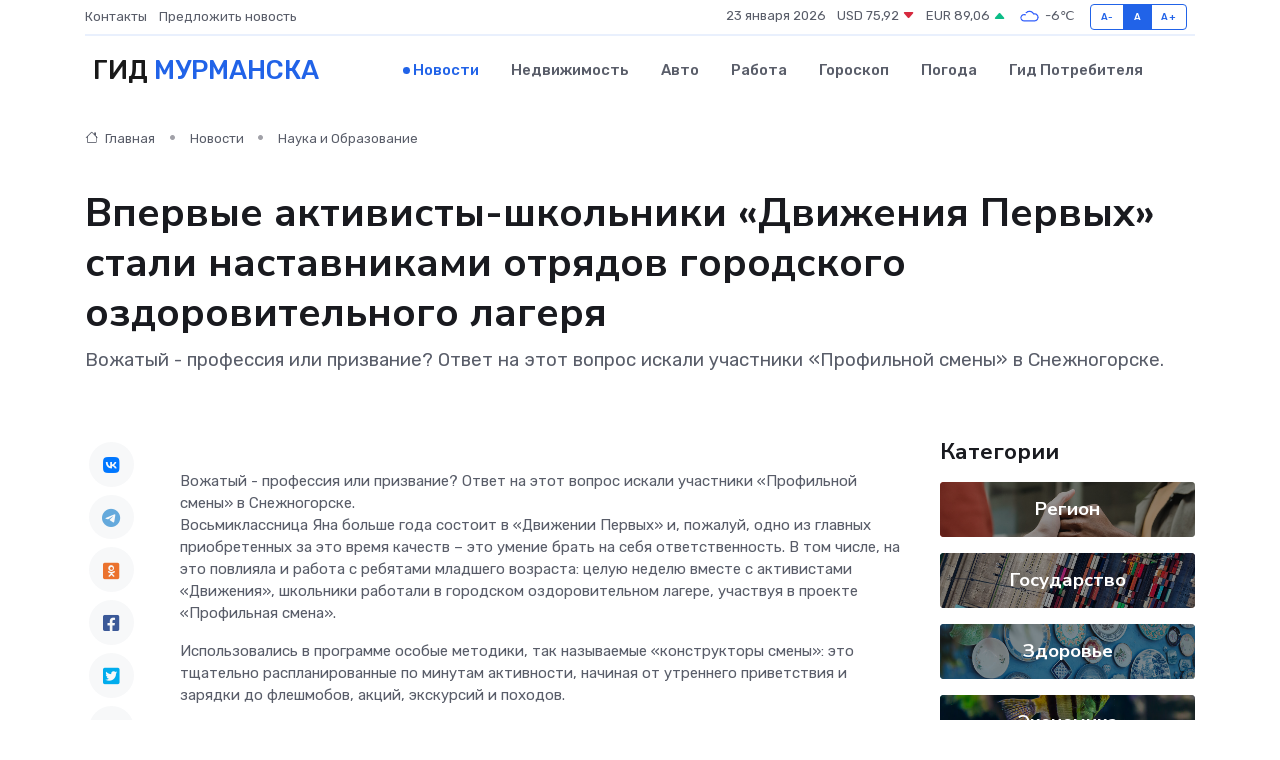

--- FILE ---
content_type: text/html; charset=UTF-8
request_url: https://murmansk-city.ru/news/nauka-i-obrazovanie/vpervye-aktivisty-shkolniki-dvizheniya-pervyh-stali-nastavnikami-otryadov-gorodskogo-ozdorovitelnogo-lagerya.htm
body_size: 10077
content:
<!DOCTYPE html>
<html lang="ru">
<head>
	<meta charset="utf-8">
	<meta name="csrf-token" content="mG323YFxQjdn6PwA6EFzDkXVcvW6gH59WBm39xyH">
    <meta http-equiv="X-UA-Compatible" content="IE=edge">
    <meta name="viewport" content="width=device-width, initial-scale=1">
    <title>Впервые активисты-школьники «Движения Первых» стали наставниками отрядов городского оздоровительного лагеря - новости Мурманска</title>
    <meta name="description" property="description" content="Вожатый - профессия или призвание? Ответ на этот вопрос искали участники «Профильной смены» в Снежногорске.">
    
    <meta property="fb:pages" content="105958871990207" />
    <link rel="shortcut icon" type="image/x-icon" href="https://murmansk-city.ru/favicon.svg">
    <link rel="canonical" href="https://murmansk-city.ru/news/nauka-i-obrazovanie/vpervye-aktivisty-shkolniki-dvizheniya-pervyh-stali-nastavnikami-otryadov-gorodskogo-ozdorovitelnogo-lagerya.htm">
    <link rel="preconnect" href="https://fonts.gstatic.com">
    <link rel="dns-prefetch" href="https://fonts.googleapis.com">
    <link rel="dns-prefetch" href="https://pagead2.googlesyndication.com">
    <link rel="dns-prefetch" href="https://res.cloudinary.com">
    <link href="https://fonts.googleapis.com/css2?family=Nunito+Sans:wght@400;700&family=Rubik:wght@400;500;700&display=swap" rel="stylesheet">
    <link rel="stylesheet" type="text/css" href="https://murmansk-city.ru/assets/font-awesome/css/all.min.css">
    <link rel="stylesheet" type="text/css" href="https://murmansk-city.ru/assets/bootstrap-icons/bootstrap-icons.css">
    <link rel="stylesheet" type="text/css" href="https://murmansk-city.ru/assets/tiny-slider/tiny-slider.css">
    <link rel="stylesheet" type="text/css" href="https://murmansk-city.ru/assets/glightbox/css/glightbox.min.css">
    <link rel="stylesheet" type="text/css" href="https://murmansk-city.ru/assets/plyr/plyr.css">
    <link id="style-switch" rel="stylesheet" type="text/css" href="https://murmansk-city.ru/assets/css/style.css">
    <link rel="stylesheet" type="text/css" href="https://murmansk-city.ru/assets/css/style2.css">

    <meta name="twitter:card" content="summary">
    <meta name="twitter:site" content="@mysite">
    <meta name="twitter:title" content="Впервые активисты-школьники «Движения Первых» стали наставниками отрядов городского оздоровительного лагеря - новости Мурманска">
    <meta name="twitter:description" content="Вожатый - профессия или призвание? Ответ на этот вопрос искали участники «Профильной смены» в Снежногорске.">
    <meta name="twitter:creator" content="@mysite">
    <meta name="twitter:image:src" content="https://murmansk-city.ru/images/logo.gif">
    <meta name="twitter:domain" content="murmansk-city.ru">
    <meta name="twitter:card" content="summary_large_image" /><meta name="twitter:image" content="https://murmansk-city.ru/images/logo.gif">

    <meta property="og:url" content="http://murmansk-city.ru/news/nauka-i-obrazovanie/vpervye-aktivisty-shkolniki-dvizheniya-pervyh-stali-nastavnikami-otryadov-gorodskogo-ozdorovitelnogo-lagerya.htm">
    <meta property="og:title" content="Впервые активисты-школьники «Движения Первых» стали наставниками отрядов городского оздоровительного лагеря - новости Мурманска">
    <meta property="og:description" content="Вожатый - профессия или призвание? Ответ на этот вопрос искали участники «Профильной смены» в Снежногорске.">
    <meta property="og:type" content="website">
    <meta property="og:image" content="https://murmansk-city.ru/images/logo.gif">
    <meta property="og:locale" content="ru_RU">
    <meta property="og:site_name" content="Гид Мурманска">
    

    <link rel="image_src" href="https://murmansk-city.ru/images/logo.gif" />

    <link rel="alternate" type="application/rss+xml" href="https://murmansk-city.ru/feed" title="Мурманск: гид, новости, афиша">
        <script async src="https://pagead2.googlesyndication.com/pagead/js/adsbygoogle.js"></script>
    <script>
        (adsbygoogle = window.adsbygoogle || []).push({
            google_ad_client: "ca-pub-0899253526956684",
            enable_page_level_ads: true
        });
    </script>
        
    
    
    
    <script>if (window.top !== window.self) window.top.location.replace(window.self.location.href);</script>
    <script>if(self != top) { top.location=document.location;}</script>

<!-- Google tag (gtag.js) -->
<script async src="https://www.googletagmanager.com/gtag/js?id=G-71VQP5FD0J"></script>
<script>
  window.dataLayer = window.dataLayer || [];
  function gtag(){dataLayer.push(arguments);}
  gtag('js', new Date());

  gtag('config', 'G-71VQP5FD0J');
</script>
</head>
<body>
<script type="text/javascript" > (function(m,e,t,r,i,k,a){m[i]=m[i]||function(){(m[i].a=m[i].a||[]).push(arguments)}; m[i].l=1*new Date();k=e.createElement(t),a=e.getElementsByTagName(t)[0],k.async=1,k.src=r,a.parentNode.insertBefore(k,a)}) (window, document, "script", "https://mc.yandex.ru/metrika/tag.js", "ym"); ym(54009394, "init", {}); ym(86840228, "init", { clickmap:true, trackLinks:true, accurateTrackBounce:true, webvisor:true });</script> <noscript><div><img src="https://mc.yandex.ru/watch/54009394" style="position:absolute; left:-9999px;" alt="" /><img src="https://mc.yandex.ru/watch/86840228" style="position:absolute; left:-9999px;" alt="" /></div></noscript>
<script type="text/javascript">
    new Image().src = "//counter.yadro.ru/hit?r"+escape(document.referrer)+((typeof(screen)=="undefined")?"":";s"+screen.width+"*"+screen.height+"*"+(screen.colorDepth?screen.colorDepth:screen.pixelDepth))+";u"+escape(document.URL)+";h"+escape(document.title.substring(0,150))+";"+Math.random();
</script>
<!-- Rating@Mail.ru counter -->
<script type="text/javascript">
var _tmr = window._tmr || (window._tmr = []);
_tmr.push({id: "3138453", type: "pageView", start: (new Date()).getTime()});
(function (d, w, id) {
  if (d.getElementById(id)) return;
  var ts = d.createElement("script"); ts.type = "text/javascript"; ts.async = true; ts.id = id;
  ts.src = "https://top-fwz1.mail.ru/js/code.js";
  var f = function () {var s = d.getElementsByTagName("script")[0]; s.parentNode.insertBefore(ts, s);};
  if (w.opera == "[object Opera]") { d.addEventListener("DOMContentLoaded", f, false); } else { f(); }
})(document, window, "topmailru-code");
</script><noscript><div>
<img src="https://top-fwz1.mail.ru/counter?id=3138453;js=na" style="border:0;position:absolute;left:-9999px;" alt="Top.Mail.Ru" />
</div></noscript>
<!-- //Rating@Mail.ru counter -->

<header class="navbar-light navbar-sticky header-static">
    <div class="navbar-top d-none d-lg-block small">
        <div class="container">
            <div class="d-md-flex justify-content-between align-items-center my-1">
                <!-- Top bar left -->
                <ul class="nav">
                    <li class="nav-item">
                        <a class="nav-link ps-0" href="https://murmansk-city.ru/contacts">Контакты</a>
                    </li>
                    <li class="nav-item">
                        <a class="nav-link ps-0" href="https://murmansk-city.ru/sendnews">Предложить новость</a>
                    </li>
                    
                </ul>
                <!-- Top bar right -->
                <div class="d-flex align-items-center">
                    
                    <ul class="list-inline mb-0 text-center text-sm-end me-3">
						<li class="list-inline-item">
							<span>23 января 2026</span>
						</li>
                        <li class="list-inline-item">
                            <a class="nav-link px-0" href="https://murmansk-city.ru/currency">
                                <span>USD 75,92 <i class="bi bi-caret-down-fill text-danger"></i></span>
                            </a>
						</li>
                        <li class="list-inline-item">
                            <a class="nav-link px-0" href="https://murmansk-city.ru/currency">
                                <span>EUR 89,06 <i class="bi bi-caret-up-fill text-success"></i></span>
                            </a>
						</li>
						<li class="list-inline-item">
                            <a class="nav-link px-0" href="https://murmansk-city.ru/pogoda">
                                <svg xmlns="http://www.w3.org/2000/svg" width="25" height="25" viewBox="0 0 30 30"><path fill="#315EFB" fill-rule="evenodd" d="M25.036 13.066a4.948 4.948 0 0 1 0 5.868A4.99 4.99 0 0 1 20.99 21H8.507a4.49 4.49 0 0 1-3.64-1.86 4.458 4.458 0 0 1 0-5.281A4.491 4.491 0 0 1 8.506 12c.686 0 1.37.159 1.996.473a.5.5 0 0 1 .16.766l-.33.399a.502.502 0 0 1-.598.132 2.976 2.976 0 0 0-3.346.608 3.007 3.007 0 0 0 .334 4.532c.527.396 1.177.59 1.836.59H20.94a3.54 3.54 0 0 0 2.163-.711 3.497 3.497 0 0 0 1.358-3.206 3.45 3.45 0 0 0-.706-1.727A3.486 3.486 0 0 0 20.99 12.5c-.07 0-.138.016-.208.02-.328.02-.645.085-.947.192a.496.496 0 0 1-.63-.287 4.637 4.637 0 0 0-.445-.874 4.495 4.495 0 0 0-.584-.733A4.461 4.461 0 0 0 14.998 9.5a4.46 4.46 0 0 0-3.177 1.318 2.326 2.326 0 0 0-.135.147.5.5 0 0 1-.592.131 5.78 5.78 0 0 0-.453-.19.5.5 0 0 1-.21-.79A5.97 5.97 0 0 1 14.998 8a5.97 5.97 0 0 1 4.237 1.757c.398.399.704.85.966 1.319.262-.042.525-.076.79-.076a4.99 4.99 0 0 1 4.045 2.066zM0 0v30V0zm30 0v30V0z"></path></svg>
                                <span>-6&#8451;</span>
                            </a>
						</li>
					</ul>

                    <!-- Font size accessibility START -->
                    <div class="btn-group me-2" role="group" aria-label="font size changer">
                        <input type="radio" class="btn-check" name="fntradio" id="font-sm">
                        <label class="btn btn-xs btn-outline-primary mb-0" for="font-sm">A-</label>

                        <input type="radio" class="btn-check" name="fntradio" id="font-default" checked>
                        <label class="btn btn-xs btn-outline-primary mb-0" for="font-default">A</label>

                        <input type="radio" class="btn-check" name="fntradio" id="font-lg">
                        <label class="btn btn-xs btn-outline-primary mb-0" for="font-lg">A+</label>
                    </div>

                    
                </div>
            </div>
            <!-- Divider -->
            <div class="border-bottom border-2 border-primary opacity-1"></div>
        </div>
    </div>

    <!-- Logo Nav START -->
    <nav class="navbar navbar-expand-lg">
        <div class="container">
            <!-- Logo START -->
            <a class="navbar-brand" href="https://murmansk-city.ru" style="text-align: end;">
                
                			<span class="ms-2 fs-3 text-uppercase fw-normal">Гид <span style="color: #2163e8;">Мурманска</span></span>
                            </a>
            <!-- Logo END -->

            <!-- Responsive navbar toggler -->
            <button class="navbar-toggler ms-auto" type="button" data-bs-toggle="collapse"
                data-bs-target="#navbarCollapse" aria-controls="navbarCollapse" aria-expanded="false"
                aria-label="Toggle navigation">
                <span class="text-body h6 d-none d-sm-inline-block">Menu</span>
                <span class="navbar-toggler-icon"></span>
            </button>

            <!-- Main navbar START -->
            <div class="collapse navbar-collapse" id="navbarCollapse">
                <ul class="navbar-nav navbar-nav-scroll mx-auto">
                                        <li class="nav-item"> <a class="nav-link active" href="https://murmansk-city.ru/news">Новости</a></li>
                                        <li class="nav-item"> <a class="nav-link" href="https://murmansk-city.ru/realty">Недвижимость</a></li>
                                        <li class="nav-item"> <a class="nav-link" href="https://murmansk-city.ru/auto">Авто</a></li>
                                        <li class="nav-item"> <a class="nav-link" href="https://murmansk-city.ru/job">Работа</a></li>
                                        <li class="nav-item"> <a class="nav-link" href="https://murmansk-city.ru/horoscope">Гороскоп</a></li>
                                        <li class="nav-item"> <a class="nav-link" href="https://murmansk-city.ru/pogoda">Погода</a></li>
                                        <li class="nav-item"> <a class="nav-link" href="https://murmansk-city.ru/poleznoe">Гид потребителя</a></li>
                                    </ul>
            </div>
            <!-- Main navbar END -->

            
        </div>
    </nav>
    <!-- Logo Nav END -->
</header>
    <main>
        <!-- =======================
                Main content START -->
        <section class="pt-3 pb-lg-5">
            <div class="container" data-sticky-container>
                <div class="row">
                    <!-- Main Post START -->
                    <div class="col-lg-9">
                        <!-- Categorie Detail START -->
                        <div class="mb-4">
							<nav aria-label="breadcrumb" itemscope itemtype="http://schema.org/BreadcrumbList">
								<ol class="breadcrumb breadcrumb-dots">
									<li class="breadcrumb-item" itemprop="itemListElement" itemscope itemtype="http://schema.org/ListItem">
										<meta itemprop="name" content="Гид Мурманска">
										<meta itemprop="position" content="1">
										<meta itemprop="item" content="https://murmansk-city.ru">
										<a itemprop="url" href="https://murmansk-city.ru">
										<i class="bi bi-house me-1"></i> Главная
										</a>
									</li>
									<li class="breadcrumb-item" itemprop="itemListElement" itemscope itemtype="http://schema.org/ListItem">
										<meta itemprop="name" content="Новости">
										<meta itemprop="position" content="2">
										<meta itemprop="item" content="https://murmansk-city.ru/news">
										<a itemprop="url" href="https://murmansk-city.ru/news"> Новости</a>
									</li>
									<li class="breadcrumb-item" aria-current="page" itemprop="itemListElement" itemscope itemtype="http://schema.org/ListItem">
										<meta itemprop="name" content="Наука и Образование">
										<meta itemprop="position" content="3">
										<meta itemprop="item" content="https://murmansk-city.ru/news/nauka-i-obrazovanie">
										<a itemprop="url" href="https://murmansk-city.ru/news/nauka-i-obrazovanie"> Наука и Образование</a>
									</li>
									<li aria-current="page" itemprop="itemListElement" itemscope itemtype="http://schema.org/ListItem">
									<meta itemprop="name" content="Впервые активисты-школьники «Движения Первых» стали наставниками отрядов городского оздоровительного лагеря">
									<meta itemprop="position" content="4" />
									<meta itemprop="item" content="https://murmansk-city.ru/news/nauka-i-obrazovanie/vpervye-aktivisty-shkolniki-dvizheniya-pervyh-stali-nastavnikami-otryadov-gorodskogo-ozdorovitelnogo-lagerya.htm">
									</li>
								</ol>
							</nav>
						
                        </div>
                    </div>
                </div>
                <div class="row align-items-center">
                                                        <!-- Content -->
                    <div class="col-md-12 mt-4 mt-md-0">
                                            <h1 class="display-6">Впервые активисты-школьники «Движения Первых» стали наставниками отрядов городского оздоровительного лагеря</h1>
                        <p class="lead">Вожатый - профессия или призвание? Ответ на этот вопрос искали участники «Профильной смены» в Снежногорске.</p>
                    </div>
				                                    </div>
            </div>
        </section>
        <!-- =======================
        Main START -->
        <section class="pt-0">
            <div class="container position-relative" data-sticky-container>
                <div class="row">
                    <!-- Left sidebar START -->
                    <div class="col-md-1">
                        <div class="text-start text-lg-center mb-5" data-sticky data-margin-top="80" data-sticky-for="767">
                            <style>
                                .fa-vk::before {
                                    color: #07f;
                                }
                                .fa-telegram::before {
                                    color: #64a9dc;
                                }
                                .fa-facebook-square::before {
                                    color: #3b5998;
                                }
                                .fa-odnoklassniki-square::before {
                                    color: #eb722e;
                                }
                                .fa-twitter-square::before {
                                    color: #00aced;
                                }
                                .fa-whatsapp::before {
                                    color: #65bc54;
                                }
                                .fa-viber::before {
                                    color: #7b519d;
                                }
                                .fa-moimir svg {
                                    background-color: #168de2;
                                    height: 18px;
                                    width: 18px;
                                    background-size: 18px 18px;
                                    border-radius: 4px;
                                    margin-bottom: 2px;
                                }
                            </style>
                            <ul class="nav text-white-force">
                                <li class="nav-item">
                                    <a class="nav-link icon-md rounded-circle m-1 p-0 fs-5 bg-light" href="https://vk.com/share.php?url=https://murmansk-city.ru/news/nauka-i-obrazovanie/vpervye-aktivisty-shkolniki-dvizheniya-pervyh-stali-nastavnikami-otryadov-gorodskogo-ozdorovitelnogo-lagerya.htm&title=Впервые активисты-школьники «Движения Первых» стали наставниками отрядов городского оздоровительного лагеря - новости Мурманска&utm_source=share" rel="nofollow" target="_blank">
                                        <i class="fab fa-vk align-middle text-body"></i>
                                    </a>
                                </li>
                                <li class="nav-item">
                                    <a class="nav-link icon-md rounded-circle m-1 p-0 fs-5 bg-light" href="https://t.me/share/url?url=https://murmansk-city.ru/news/nauka-i-obrazovanie/vpervye-aktivisty-shkolniki-dvizheniya-pervyh-stali-nastavnikami-otryadov-gorodskogo-ozdorovitelnogo-lagerya.htm&text=Впервые активисты-школьники «Движения Первых» стали наставниками отрядов городского оздоровительного лагеря - новости Мурманска&utm_source=share" rel="nofollow" target="_blank">
                                        <i class="fab fa-telegram align-middle text-body"></i>
                                    </a>
                                </li>
                                <li class="nav-item">
                                    <a class="nav-link icon-md rounded-circle m-1 p-0 fs-5 bg-light" href="https://connect.ok.ru/offer?url=https://murmansk-city.ru/news/nauka-i-obrazovanie/vpervye-aktivisty-shkolniki-dvizheniya-pervyh-stali-nastavnikami-otryadov-gorodskogo-ozdorovitelnogo-lagerya.htm&title=Впервые активисты-школьники «Движения Первых» стали наставниками отрядов городского оздоровительного лагеря - новости Мурманска&utm_source=share" rel="nofollow" target="_blank">
                                        <i class="fab fa-odnoklassniki-square align-middle text-body"></i>
                                    </a>
                                </li>
                                <li class="nav-item">
                                    <a class="nav-link icon-md rounded-circle m-1 p-0 fs-5 bg-light" href="https://www.facebook.com/sharer.php?src=sp&u=https://murmansk-city.ru/news/nauka-i-obrazovanie/vpervye-aktivisty-shkolniki-dvizheniya-pervyh-stali-nastavnikami-otryadov-gorodskogo-ozdorovitelnogo-lagerya.htm&title=Впервые активисты-школьники «Движения Первых» стали наставниками отрядов городского оздоровительного лагеря - новости Мурманска&utm_source=share" rel="nofollow" target="_blank">
                                        <i class="fab fa-facebook-square align-middle text-body"></i>
                                    </a>
                                </li>
                                <li class="nav-item">
                                    <a class="nav-link icon-md rounded-circle m-1 p-0 fs-5 bg-light" href="https://twitter.com/intent/tweet?text=Впервые активисты-школьники «Движения Первых» стали наставниками отрядов городского оздоровительного лагеря - новости Мурманска&url=https://murmansk-city.ru/news/nauka-i-obrazovanie/vpervye-aktivisty-shkolniki-dvizheniya-pervyh-stali-nastavnikami-otryadov-gorodskogo-ozdorovitelnogo-lagerya.htm&utm_source=share" rel="nofollow" target="_blank">
                                        <i class="fab fa-twitter-square align-middle text-body"></i>
                                    </a>
                                </li>
                                <li class="nav-item">
                                    <a class="nav-link icon-md rounded-circle m-1 p-0 fs-5 bg-light" href="https://api.whatsapp.com/send?text=Впервые активисты-школьники «Движения Первых» стали наставниками отрядов городского оздоровительного лагеря - новости Мурманска https://murmansk-city.ru/news/nauka-i-obrazovanie/vpervye-aktivisty-shkolniki-dvizheniya-pervyh-stali-nastavnikami-otryadov-gorodskogo-ozdorovitelnogo-lagerya.htm&utm_source=share" rel="nofollow" target="_blank">
                                        <i class="fab fa-whatsapp align-middle text-body"></i>
                                    </a>
                                </li>
                                <li class="nav-item">
                                    <a class="nav-link icon-md rounded-circle m-1 p-0 fs-5 bg-light" href="viber://forward?text=Впервые активисты-школьники «Движения Первых» стали наставниками отрядов городского оздоровительного лагеря - новости Мурманска https://murmansk-city.ru/news/nauka-i-obrazovanie/vpervye-aktivisty-shkolniki-dvizheniya-pervyh-stali-nastavnikami-otryadov-gorodskogo-ozdorovitelnogo-lagerya.htm&utm_source=share" rel="nofollow" target="_blank">
                                        <i class="fab fa-viber align-middle text-body"></i>
                                    </a>
                                </li>
                                <li class="nav-item">
                                    <a class="nav-link icon-md rounded-circle m-1 p-0 fs-5 bg-light" href="https://connect.mail.ru/share?url=https://murmansk-city.ru/news/nauka-i-obrazovanie/vpervye-aktivisty-shkolniki-dvizheniya-pervyh-stali-nastavnikami-otryadov-gorodskogo-ozdorovitelnogo-lagerya.htm&title=Впервые активисты-школьники «Движения Первых» стали наставниками отрядов городского оздоровительного лагеря - новости Мурманска&utm_source=share" rel="nofollow" target="_blank">
                                        <i class="fab fa-moimir align-middle text-body"><svg viewBox='0 0 24 24' xmlns='http://www.w3.org/2000/svg'><path d='M8.889 9.667a1.333 1.333 0 100-2.667 1.333 1.333 0 000 2.667zm6.222 0a1.333 1.333 0 100-2.667 1.333 1.333 0 000 2.667zm4.77 6.108l-1.802-3.028a.879.879 0 00-1.188-.307.843.843 0 00-.313 1.166l.214.36a6.71 6.71 0 01-4.795 1.996 6.711 6.711 0 01-4.792-1.992l.217-.364a.844.844 0 00-.313-1.166.878.878 0 00-1.189.307l-1.8 3.028a.844.844 0 00.312 1.166.88.88 0 001.189-.307l.683-1.147a8.466 8.466 0 005.694 2.18 8.463 8.463 0 005.698-2.184l.685 1.151a.873.873 0 001.189.307.844.844 0 00.312-1.166z' fill='#FFF' fill-rule='evenodd'/></svg></i>
                                    </a>
                                </li>
                                
                            </ul>
                        </div>
                    </div>
                    <!-- Left sidebar END -->

                    <!-- Main Content START -->
                    <div class="col-md-10 col-lg-8 mb-5">
                        <div class="mb-4">
                                                    </div>
                        <div itemscope itemtype="http://schema.org/NewsArticle">
                            <meta itemprop="headline" content="Впервые активисты-школьники «Движения Первых» стали наставниками отрядов городского оздоровительного лагеря">
                            <meta itemprop="identifier" content="https://murmansk-city.ru/8401613">
                            <span itemprop="articleBody">Вожатый - профессия или призвание? Ответ на этот вопрос искали участники «Профильной смены» в Снежногорске.

<p> Восьмиклассница Яна больше года состоит в «Движении Первых» и, пожалуй, одно из главных приобретенных за это время качеств – это умение брать на себя ответственность. В том числе, на это повлияла и работа с ребятами младшего возраста: целую неделю вместе с активистами «Движения», школьники работали в городском оздоровительном лагере, участвуя в проекте «Профильная смена». </p> <p> Использовались в программе особые методики, так называемые «конструкторы смены»: это тщательно распланированные по минутам активности, начиная от утреннего приветствия и зарядки до флешмобов, акций, экскурсий и походов. </p> <p> Яна Могильникова, вожатая «Профильной смены», г. Снежногорск: «Наверное, это полезно для нас, в первую очередь: мы учимся наставническим методам, мы не знаем, что может ожидать нас в будущем, но развиваем лидерские качества». </p> 
										
											
											

										

                        



<p> Девятиклассник Матвей признался нам, что так рано, как на «Профильную смену», он никогда не встаёт, впрочем, настроение каждое утро прекрасное. Как вожатому, юноше достался отряд малышей-первоклассников, а это, признаются педагоги, один из самых сложных школьных возрастов. Но подход, помимо уже известной нам системы наставничества, применяется простой: искренне любить то, что ты делаешь, и тогда нужная атмосфера создастся сама собой. </p> <p> Матвей Игнатов, вожатый «Профильной смены», г. Снежногорск: «Когда мы приходим, то их глаза наполняются радостью: «Ура, вы пришли!». </p> <p> Конечно, прежде чем попасть в наставники, пришлось освоить базу, пройти своеобразное обучение «Школы вожатых». Успешно данную программу дополнительного образования реализует педагог Дома детского творчества и специалист «Движения Первых» Татьяна Короленко. </p> <p> Татьяна Короленко, специалист по организации работы в ЗАТО Александровск РДДМ «Движение Первых», г. Снежногорск: «Вожатые подготовились к смене: выучили кричалки, игры на знакомство и сплочен6ие, как работать с коллективом, изучили периоды лагеря, учитывали возрастные особенности. И я думаю, этот опыт им обязательно пригодится. Важно, что у каждого есть любовь к детям, интерес к тому, что они делают. И дети щедро отвечают им тем же». </p> <p> За время реализации «Профильной смены» на четырёх отрядах отработали десять вожатых-старшеклассников. Практику активисты планируют повторить уже в более длительном формате – на летней смене городских оздоровительных лагерей. </p></span>
                        </div>
                                                                        <div><a href="http://xn----7sbhwjb3brd.xn--p1ai/tv-novosti/vpervye-aktivisty-shkolniki-dvizheniya-pervyh-stali-nastavnikami-otryadov-gorodskogo-ozdorovitelnogo-lagerya" target="_blank" rel="author">Источник</a></div>
                                                                        <div class="col-12 mt-3"><a href="https://murmansk-city.ru/sendnews">Предложить новость</a></div>
                        <div class="col-12 mt-5">
                            <h2 class="my-3">Последние новости</h2>
                            <div class="row gy-4">
                                <!-- Card item START -->
<div class="col-sm-6">
    <div class="card" itemscope="" itemtype="http://schema.org/BlogPosting">
        <!-- Card img -->
        <div class="position-relative">
                        <img class="card-img" src="https://res.cloudinary.com/dee7brisx/image/upload/c_fill,w_420,h_315,q_auto,g_face/p41ep6gtqtsjuhnxotxt" alt="Отельный этикет: что можно и чего нельзя делать в отеле" itemprop="image">
                    </div>
        <div class="card-body px-0 pt-3" itemprop="name">
            <h4 class="card-title" itemprop="headline"><a href="https://murmansk-city.ru/news/ekonomika/otelnyy-etiket-chto-mozhno-i-chego-nelzya-delat-v-otele.htm"
                    class="btn-link text-reset fw-bold" itemprop="url">Отельный этикет: что можно и чего нельзя делать в отеле</a></h4>
            <p class="card-text" itemprop="articleBody">Как вести себя в гостинице, чтобы вас запомнили не как «того самого постояльца», а как идеального гостя</p>
        </div>
        <meta itemprop="author" content="Редактор"/>
        <meta itemscope itemprop="mainEntityOfPage" itemType="https://schema.org/WebPage" itemid="https://murmansk-city.ru/news/ekonomika/otelnyy-etiket-chto-mozhno-i-chego-nelzya-delat-v-otele.htm"/>
        <meta itemprop="dateModified" content="2025-10-31"/>
        <meta itemprop="datePublished" content="2025-10-31"/>
    </div>
</div>
<!-- Card item END -->
<!-- Card item START -->
<div class="col-sm-6">
    <div class="card" itemscope="" itemtype="http://schema.org/BlogPosting">
        <!-- Card img -->
        <div class="position-relative">
                        <img class="card-img" src="https://res.cloudinary.com/dee7brisx/image/upload/c_fill,w_420,h_315,q_auto,g_face/j8nxylanbft33wdugjgs" alt="Кастомные зонты и погода настроения: как выделиться в сером городе" itemprop="image">
                    </div>
        <div class="card-body px-0 pt-3" itemprop="name">
            <h4 class="card-title" itemprop="headline"><a href="https://murmansk-city.ru/news/ekonomika/kastomnye-zonty-i-pogoda-nastroeniya-kak-vydelitsya-v-serom-gorode.htm"
                    class="btn-link text-reset fw-bold" itemprop="url">Кастомные зонты и погода настроения: как выделиться в сером городе</a></h4>
            <p class="card-text" itemprop="articleBody">Почему зонт с индивидуальным дизайном — это не просто защита от дождя, а стильное заявление о себе</p>
        </div>
        <meta itemprop="author" content="Редактор"/>
        <meta itemscope itemprop="mainEntityOfPage" itemType="https://schema.org/WebPage" itemid="https://murmansk-city.ru/news/ekonomika/kastomnye-zonty-i-pogoda-nastroeniya-kak-vydelitsya-v-serom-gorode.htm"/>
        <meta itemprop="dateModified" content="2025-06-27"/>
        <meta itemprop="datePublished" content="2025-06-27"/>
    </div>
</div>
<!-- Card item END -->
<!-- Card item START -->
<div class="col-sm-6">
    <div class="card" itemscope="" itemtype="http://schema.org/BlogPosting">
        <!-- Card img -->
        <div class="position-relative">
                        <img class="card-img" src="https://res.cloudinary.com/dee7brisx/image/upload/c_fill,w_420,h_315,q_auto,g_face/glntlhr9tcvildba0jaq" alt="Цераксон и спорт: восстановление организма после травм" itemprop="image">
                    </div>
        <div class="card-body px-0 pt-3" itemprop="name">
            <h4 class="card-title" itemprop="headline"><a href="https://murmansk-city.ru/news/ekonomika/cerakson-i-sport-vosstanovlenie-organizma-posle-travm.htm"
                    class="btn-link text-reset fw-bold" itemprop="url">Цераксон и спорт: восстановление организма после травм</a></h4>
            <p class="card-text" itemprop="articleBody">Разбираемся, как препарат  помогает спортсменам быстрее восстанавливаться после травм, и в каких случаях он может стать ключевым элементом в реабилитации.</p>
        </div>
        <meta itemprop="author" content="Редактор"/>
        <meta itemscope itemprop="mainEntityOfPage" itemType="https://schema.org/WebPage" itemid="https://murmansk-city.ru/news/ekonomika/cerakson-i-sport-vosstanovlenie-organizma-posle-travm.htm"/>
        <meta itemprop="dateModified" content="2025-04-30"/>
        <meta itemprop="datePublished" content="2025-04-30"/>
    </div>
</div>
<!-- Card item END -->
<!-- Card item START -->
<div class="col-sm-6">
    <div class="card" itemscope="" itemtype="http://schema.org/BlogPosting">
        <!-- Card img -->
        <div class="position-relative">
            <img class="card-img" src="https://res.cloudinary.com/dzttx7cpc/image/upload/c_fill,w_420,h_315,q_auto,g_face/r7veu3ey8cqaawwwsw5m" alt="Пошаговое руководство: как грамотно оформить первый микрозайм" itemprop="image">
        </div>
        <div class="card-body px-0 pt-3" itemprop="name">
            <h4 class="card-title" itemprop="headline"><a href="https://simferopol-gid.ru/news/ekonomika/poshagovoe-rukovodstvo-kak-gramotno-oformit-pervyy-mikrozaym.htm" class="btn-link text-reset fw-bold" itemprop="url">Пошаговое руководство: как грамотно оформить первый микрозайм</a></h4>
            <p class="card-text" itemprop="articleBody">Как взять кредит с умом и не пожалеть об этом спустя пару месяцев</p>
        </div>
        <meta itemprop="author" content="Редактор"/>
        <meta itemscope itemprop="mainEntityOfPage" itemType="https://schema.org/WebPage" itemid="https://simferopol-gid.ru/news/ekonomika/poshagovoe-rukovodstvo-kak-gramotno-oformit-pervyy-mikrozaym.htm"/>
        <meta itemprop="dateModified" content="2026-01-23"/>
        <meta itemprop="datePublished" content="2026-01-23"/>
    </div>
</div>
<!-- Card item END -->
                            </div>
                        </div>
						<div class="col-12 bg-primary bg-opacity-10 p-2 mt-3 rounded">
							Здесь вы можете узнать о лучших предложениях и выгодных условиях, чтобы <a href="https://seversk-gid.ru/realty">купить квартиру в Северске</a>
						</div>
                        <!-- Comments START -->
                        <div class="mt-5">
                            <h3>Комментарии (0)</h3>
                        </div>
                        <!-- Comments END -->
                        <!-- Reply START -->
                        <div>
                            <h3>Добавить комментарий</h3>
                            <small>Ваш email не публикуется. Обязательные поля отмечены *</small>
                            <form class="row g-3 mt-2">
                                <div class="col-md-6">
                                    <label class="form-label">Имя *</label>
                                    <input type="text" class="form-control" aria-label="First name">
                                </div>
                                <div class="col-md-6">
                                    <label class="form-label">Email *</label>
                                    <input type="email" class="form-control">
                                </div>
                                <div class="col-12">
                                    <label class="form-label">Текст комментария *</label>
                                    <textarea class="form-control" rows="3"></textarea>
                                </div>
                                <div class="col-12">
                                    <button type="submit" class="btn btn-primary">Оставить комментарий</button>
                                </div>
                            </form>
                        </div>
                        <!-- Reply END -->
                    </div>
                    <!-- Main Content END -->
                    <!-- Right sidebar START -->
                    <div class="col-lg-3 d-none d-lg-block">
                        <div data-sticky data-margin-top="80" data-sticky-for="991">
                            <!-- Categories -->
                            <div>
                                <h4 class="mb-3">Категории</h4>
                                                                    <!-- Category item -->
                                    <div class="text-center mb-3 card-bg-scale position-relative overflow-hidden rounded"
                                        style="background-image:url(https://murmansk-city.ru/assets/images/blog/4by3/09.jpg); background-position: center left; background-size: cover;">
                                        <div class="bg-dark-overlay-4 p-3">
                                            <a href="https://murmansk-city.ru/news/region"
                                                class="stretched-link btn-link fw-bold text-white h5">Регион</a>
                                        </div>
                                    </div>
                                                                    <!-- Category item -->
                                    <div class="text-center mb-3 card-bg-scale position-relative overflow-hidden rounded"
                                        style="background-image:url(https://murmansk-city.ru/assets/images/blog/4by3/05.jpg); background-position: center left; background-size: cover;">
                                        <div class="bg-dark-overlay-4 p-3">
                                            <a href="https://murmansk-city.ru/news/gosudarstvo"
                                                class="stretched-link btn-link fw-bold text-white h5">Государство</a>
                                        </div>
                                    </div>
                                                                    <!-- Category item -->
                                    <div class="text-center mb-3 card-bg-scale position-relative overflow-hidden rounded"
                                        style="background-image:url(https://murmansk-city.ru/assets/images/blog/4by3/02.jpg); background-position: center left; background-size: cover;">
                                        <div class="bg-dark-overlay-4 p-3">
                                            <a href="https://murmansk-city.ru/news/zdorove"
                                                class="stretched-link btn-link fw-bold text-white h5">Здоровье</a>
                                        </div>
                                    </div>
                                                                    <!-- Category item -->
                                    <div class="text-center mb-3 card-bg-scale position-relative overflow-hidden rounded"
                                        style="background-image:url(https://murmansk-city.ru/assets/images/blog/4by3/06.jpg); background-position: center left; background-size: cover;">
                                        <div class="bg-dark-overlay-4 p-3">
                                            <a href="https://murmansk-city.ru/news/ekonomika"
                                                class="stretched-link btn-link fw-bold text-white h5">Экономика</a>
                                        </div>
                                    </div>
                                                                    <!-- Category item -->
                                    <div class="text-center mb-3 card-bg-scale position-relative overflow-hidden rounded"
                                        style="background-image:url(https://murmansk-city.ru/assets/images/blog/4by3/01.jpg); background-position: center left; background-size: cover;">
                                        <div class="bg-dark-overlay-4 p-3">
                                            <a href="https://murmansk-city.ru/news/politika"
                                                class="stretched-link btn-link fw-bold text-white h5">Политика</a>
                                        </div>
                                    </div>
                                                                    <!-- Category item -->
                                    <div class="text-center mb-3 card-bg-scale position-relative overflow-hidden rounded"
                                        style="background-image:url(https://murmansk-city.ru/assets/images/blog/4by3/06.jpg); background-position: center left; background-size: cover;">
                                        <div class="bg-dark-overlay-4 p-3">
                                            <a href="https://murmansk-city.ru/news/nauka-i-obrazovanie"
                                                class="stretched-link btn-link fw-bold text-white h5">Наука и Образование</a>
                                        </div>
                                    </div>
                                                                    <!-- Category item -->
                                    <div class="text-center mb-3 card-bg-scale position-relative overflow-hidden rounded"
                                        style="background-image:url(https://murmansk-city.ru/assets/images/blog/4by3/09.jpg); background-position: center left; background-size: cover;">
                                        <div class="bg-dark-overlay-4 p-3">
                                            <a href="https://murmansk-city.ru/news/proisshestviya"
                                                class="stretched-link btn-link fw-bold text-white h5">Происшествия</a>
                                        </div>
                                    </div>
                                                                    <!-- Category item -->
                                    <div class="text-center mb-3 card-bg-scale position-relative overflow-hidden rounded"
                                        style="background-image:url(https://murmansk-city.ru/assets/images/blog/4by3/02.jpg); background-position: center left; background-size: cover;">
                                        <div class="bg-dark-overlay-4 p-3">
                                            <a href="https://murmansk-city.ru/news/religiya"
                                                class="stretched-link btn-link fw-bold text-white h5">Религия</a>
                                        </div>
                                    </div>
                                                                    <!-- Category item -->
                                    <div class="text-center mb-3 card-bg-scale position-relative overflow-hidden rounded"
                                        style="background-image:url(https://murmansk-city.ru/assets/images/blog/4by3/05.jpg); background-position: center left; background-size: cover;">
                                        <div class="bg-dark-overlay-4 p-3">
                                            <a href="https://murmansk-city.ru/news/kultura"
                                                class="stretched-link btn-link fw-bold text-white h5">Культура</a>
                                        </div>
                                    </div>
                                                                    <!-- Category item -->
                                    <div class="text-center mb-3 card-bg-scale position-relative overflow-hidden rounded"
                                        style="background-image:url(https://murmansk-city.ru/assets/images/blog/4by3/04.jpg); background-position: center left; background-size: cover;">
                                        <div class="bg-dark-overlay-4 p-3">
                                            <a href="https://murmansk-city.ru/news/sport"
                                                class="stretched-link btn-link fw-bold text-white h5">Спорт</a>
                                        </div>
                                    </div>
                                                                    <!-- Category item -->
                                    <div class="text-center mb-3 card-bg-scale position-relative overflow-hidden rounded"
                                        style="background-image:url(https://murmansk-city.ru/assets/images/blog/4by3/02.jpg); background-position: center left; background-size: cover;">
                                        <div class="bg-dark-overlay-4 p-3">
                                            <a href="https://murmansk-city.ru/news/obschestvo"
                                                class="stretched-link btn-link fw-bold text-white h5">Общество</a>
                                        </div>
                                    </div>
                                                            </div>
                        </div>
                    </div>
                    <!-- Right sidebar END -->
                </div>
        </section>
    </main>
<footer class="bg-dark pt-5">
    
    <!-- Footer copyright START -->
    <div class="bg-dark-overlay-3 mt-5">
        <div class="container">
            <div class="row align-items-center justify-content-md-between py-4">
                <div class="col-md-6">
                    <!-- Copyright -->
                    <div class="text-center text-md-start text-primary-hover text-muted">
                        &#169;2026 Мурманск. Все права защищены.
                    </div>
                </div>
                
            </div>
        </div>
    </div>
    <!-- Footer copyright END -->
    <script type="application/ld+json">
        {"@context":"https:\/\/schema.org","@type":"Organization","name":"\u041c\u0443\u0440\u043c\u0430\u043d\u0441\u043a - \u0433\u0438\u0434, \u043d\u043e\u0432\u043e\u0441\u0442\u0438, \u0430\u0444\u0438\u0448\u0430","url":"https:\/\/murmansk-city.ru","sameAs":["https:\/\/vk.com\/public207930979","https:\/\/t.me\/murmansk_gid"]}
    </script>
</footer>
<!-- Back to top -->
<div class="back-top"><i class="bi bi-arrow-up-short"></i></div>
<script src="https://murmansk-city.ru/assets/bootstrap/js/bootstrap.bundle.min.js"></script>
<script src="https://murmansk-city.ru/assets/tiny-slider/tiny-slider.js"></script>
<script src="https://murmansk-city.ru/assets/sticky-js/sticky.min.js"></script>
<script src="https://murmansk-city.ru/assets/glightbox/js/glightbox.min.js"></script>
<script src="https://murmansk-city.ru/assets/plyr/plyr.js"></script>
<script src="https://murmansk-city.ru/assets/js/functions.js"></script>
<script src="https://yastatic.net/share2/share.js" async></script>
<script defer src="https://static.cloudflareinsights.com/beacon.min.js/vcd15cbe7772f49c399c6a5babf22c1241717689176015" integrity="sha512-ZpsOmlRQV6y907TI0dKBHq9Md29nnaEIPlkf84rnaERnq6zvWvPUqr2ft8M1aS28oN72PdrCzSjY4U6VaAw1EQ==" data-cf-beacon='{"version":"2024.11.0","token":"57231a6066a445938cb356bbd9cffbb9","r":1,"server_timing":{"name":{"cfCacheStatus":true,"cfEdge":true,"cfExtPri":true,"cfL4":true,"cfOrigin":true,"cfSpeedBrain":true},"location_startswith":null}}' crossorigin="anonymous"></script>
</body>
</html>


--- FILE ---
content_type: text/html; charset=utf-8
request_url: https://www.google.com/recaptcha/api2/aframe
body_size: 258
content:
<!DOCTYPE HTML><html><head><meta http-equiv="content-type" content="text/html; charset=UTF-8"></head><body><script nonce="ZJbPsetNUf6H-9PXpfBdxQ">/** Anti-fraud and anti-abuse applications only. See google.com/recaptcha */ try{var clients={'sodar':'https://pagead2.googlesyndication.com/pagead/sodar?'};window.addEventListener("message",function(a){try{if(a.source===window.parent){var b=JSON.parse(a.data);var c=clients[b['id']];if(c){var d=document.createElement('img');d.src=c+b['params']+'&rc='+(localStorage.getItem("rc::a")?sessionStorage.getItem("rc::b"):"");window.document.body.appendChild(d);sessionStorage.setItem("rc::e",parseInt(sessionStorage.getItem("rc::e")||0)+1);localStorage.setItem("rc::h",'1769198595533');}}}catch(b){}});window.parent.postMessage("_grecaptcha_ready", "*");}catch(b){}</script></body></html>